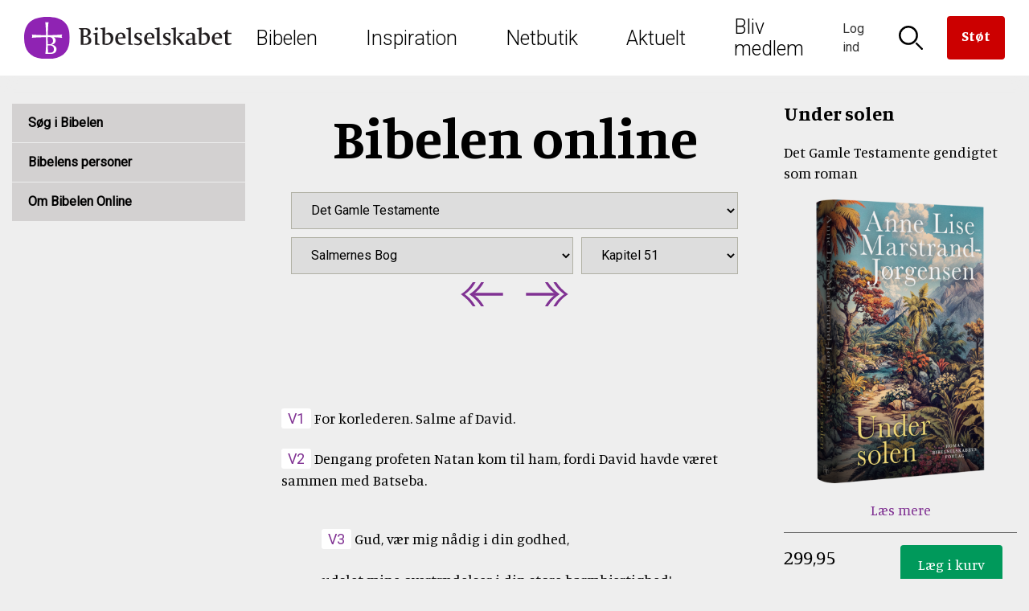

--- FILE ---
content_type: text/html; charset=UTF-8
request_url: https://www.bibelselskabet.dk/brugbibelen/bibelenonline/Sl/51
body_size: 14787
content:
<!DOCTYPE html>
<html lang="da" dir="ltr" prefix="og: https://ogp.me/ns#">
  <head>
    <meta charset="utf-8" />
<script><!-- The initial config of Consent Mode -->
window.dataLayer = window.dataLayer || [];
function gtag() {
dataLayer.push(arguments);
}
gtag('consent', 'default', {
ad_storage: 'denied',
analytics_storage: 'denied',
wait_for_update: 500,
});
gtag('set', 'ads_data_redaction', true);
</script>
<style>
.ck-editor__editable {
  min-height: 350px;
}
</style>
<!-- Global site tag (gtag.js) - Google Analytics -->
<script async src='https://www.googletagmanager.com/gtag/js?id=UA-4002940-1'></script>
<script type='text/javascript'>
  window.dataLayer = window.dataLayer || [];
function gtag(){dataLayer.push(arguments);}
gtag('js', new Date());
gtag('config', 'UA-4002940-1');</script>
<script src="https://policy.app.cookieinformation.com/uc.js" data-culture="DA" type="text/javascript" data-gcm-enabled="false"></script>
<link rel="canonical" href="https://www.bibelselskabet.dk/brugbibelen/bibelenonline/Sl/51" />
<meta name="Generator" content="Drupal 10 (https://www.drupal.org); Commerce 2" />
<meta name="MobileOptimized" content="width" />
<meta name="HandheldFriendly" content="true" />
<meta name="viewport" content="width=device-width, initial-scale=1.0" />
<meta name="content-type" content="Bibel chapter" />
<link rel="icon" href="/themes/custom/bibelselskabet/favicon.ico" type="image/vnd.microsoft.icon" />

    <title>Salmernes Bog Kapitel 51</title>
    <link rel="stylesheet" media="all" href="/sites/default/files/css/css_VTSIuf80zYnX6niTb7DSORxefDLimKsC5TSsFgLezUw.css?delta=0&amp;language=da&amp;theme=bibelselskabet&amp;include=eJxFjY0KwjAQg1-otM-Us0dXvf7QrOp8eodjE0IIXwKRLGrc9YDoGpI1gdHdDOQWBNQzFyWR9Opqi3vXhoY4Zod53PE-QG2jwPJHXcdAGugLz9Wf-Fn7FMtcNDpuXLUch8-sL4af-9LiNP0CARtAlA" />
<link rel="stylesheet" media="all" href="/sites/default/files/css/css__sT4oewb6ce2iUzSxJu6nbYLOdEK9Dp_z4tXqase-Vg.css?delta=1&amp;language=da&amp;theme=bibelselskabet&amp;include=eJxFjY0KwjAQg1-otM-Us0dXvf7QrOp8eodjE0IIXwKRLGrc9YDoGpI1gdHdDOQWBNQzFyWR9Opqi3vXhoY4Zod53PE-QG2jwPJHXcdAGugLz9Wf-Fn7FMtcNDpuXLUch8-sL4af-9LiNP0CARtAlA" />
<link rel="stylesheet" media="all" href="//fonts.googleapis.com/css?family=Manuale:400,400i,700|Roboto:300,400" />
<link rel="stylesheet" media="all" href="/sites/default/files/css/css_2KuWFF6npfzphKu7iVQ4izwOr8KXoxeo4J9oIhgoKt4.css?delta=3&amp;language=da&amp;theme=bibelselskabet&amp;include=eJxFjY0KwjAQg1-otM-Us0dXvf7QrOp8eodjE0IIXwKRLGrc9YDoGpI1gdHdDOQWBNQzFyWR9Opqi3vXhoY4Zod53PE-QG2jwPJHXcdAGugLz9Wf-Fn7FMtcNDpuXLUch8-sL4af-9LiNP0CARtAlA" />
<link rel="stylesheet" media="print" href="/sites/default/files/css/css_1jizwKXFhTUeuNCIS61moCNykCDATtOQPT0E8sMHjpI.css?delta=4&amp;language=da&amp;theme=bibelselskabet&amp;include=eJxFjY0KwjAQg1-otM-Us0dXvf7QrOp8eodjE0IIXwKRLGrc9YDoGpI1gdHdDOQWBNQzFyWR9Opqi3vXhoY4Zod53PE-QG2jwPJHXcdAGugLz9Wf-Fn7FMtcNDpuXLUch8-sL4af-9LiNP0CARtAlA" />

    <script type="application/json" data-drupal-selector="drupal-settings-json">{"path":{"baseUrl":"\/","pathPrefix":"","currentPath":"brugbibelen\/bibelenonline\/Sl\/51","currentPathIsAdmin":false,"isFront":false,"currentLanguage":"da"},"pluralDelimiter":"\u0003","suppressDeprecationErrors":true,"gtag":{"tagId":"","consentMode":false,"otherIds":[],"events":[],"additionalConfigInfo":[]},"ajaxPageState":{"libraries":"[base64]","theme":"bibelselskabet","theme_token":null},"ajaxTrustedUrl":{"form_action_p_pvdeGsVG5zNF_XLGPTvYSKCf43t8qZYSwcfZl2uzM":true},"gtm":{"tagId":null,"settings":{"data_layer":"dataLayer","include_classes":false,"allowlist_classes":"","blocklist_classes":"","include_environment":false,"environment_id":"","environment_token":""},"tagIds":["GTM-MKXGJT9"]},"commerceGoogleTagManager":{"eventsUrl":"\/commerce_google_tag_manager","dataLayerVariable":"dataLayer"},"iframeResizer":{"advanced":{"targetSelectors":"iframe","override_defaults":false,"options":{"log":false,"heightCalculationMethod":"bodyOffset","widthCalculationMethod":"scroll","autoResize":true,"bodyBackground":"","bodyMargin":"","inPageLinks":false,"interval":32,"maxHeight":-1,"maxWidth":-1,"minHeight":0,"minWidth":0,"resizeFrom":"parent","scrolling":false,"sizeHeight":true,"sizeWidth":false,"tolerance":0}}},"user":{"uid":0,"permissionsHash":"4769ad6735db08b83034280e484241b18bc4f2a6c74a9406ae5e481dcd6fb0f7"}}</script>
<script src="/sites/default/files/js/js_tT0gl-7NwZOgCcEa168ie7emorT1NFWN0ypNoJEjMDk.js?scope=header&amp;delta=0&amp;language=da&amp;theme=bibelselskabet&amp;include=eJx9jEEKgDAMBD9U7JNCIjFEkwbSHsTX25voQVgGdhaWlNj6zIHEo4oFofWyhjvnyiARYgwDBRwbCmf92cqjqkx8-4I7nm_pRbdEZ0jues17bTpucEA6wg"></script>
<script src="/modules/contrib/google_tag/js/gtag.js?t99qzj"></script>
<script src="/modules/contrib/google_tag/js/gtm.js?t99qzj"></script>

  </head>
      <body class="path-brugbibelen path-brugbibelen-bibelenonline-sl-51">
            <a href="#main-content" class="visually-hidden focusable skip-link">
        Skip to main content
      </a>
      <noscript><iframe src="https://www.googletagmanager.com/ns.html?id=GTM-MKXGJT9"
                  height="0" width="0" style="display:none;visibility:hidden"></iframe></noscript>

        <div class="dialog-off-canvas-main-canvas" data-off-canvas-main-canvas>
    <div id="page-wrapper">
      <header id="header" class="header" role="banner" aria-label="Site header">
        <div class="region region-header-first">
    <div id="block-bibelselskabet-branding" class="block block-system block-system-branding-block">
  
    
        <a href="/" rel="home" class="site-logo">
      <img src="/themes/custom/bibelselskabet/logo.svg" alt="Forside" />
    </a>
      </div>

  </div>

        <div class="region region-header-second">
    <nav role="navigation" aria-labelledby="block-mainnavigation-menu" id="block-mainnavigation" class="block block-menu navigation menu--main">
            
  <h2 class="visually-hidden" id="block-mainnavigation-menu">Main navigation</h2>
  

        
        <ul class="menu">
                                    <li class="menu-item">
                <a href="/bibelen" target="_self">Bibelen</a>
                <div class="menu-megadrop">
  <div class="menu-megadrop__inner">
    
      <div class="field field--name-field-col1 field--type-entity-reference-revisions field--label-hidden field__items">
              <div class="field__item">  <div class="paragraph paragraph--type--megadrop-menu paragraph--view-mode--default">
          
            <div class="field field--name-field-header-link field--type-link field--label-hidden field__item"><a href="/brugbibelen/bibelenonline/1_Mos/1">Bibelen Online</a></div>
      
      <ul class="field field--name-field-unlimited-links field--type-link field--label-hidden field__items">
              <li class="field__item"><a href="/brugbibelen/bibelenonline/1_Mos/1">Læs i Bibelen</a></li>
              <li class="field__item"><a href="/brugbibelen/sog-i-bibelen">Søg i Bibelen</a></li>
              <li class="field__item"><a href="http://old.bibelselskabet.dk/grobib/web/bibelen.htm">Bibelen på grønlandsk</a></li>
          </ul>
  
      </div>
</div>
              <div class="field__item">  <div class="paragraph paragraph--type--megadrop-menu paragraph--view-mode--default">
          
            <div class="field field--name-field-header-link field--type-link field--label-hidden field__item"><a href="/praediketekst">Prædiketekster</a></div>
      
      <ul class="field field--name-field-unlimited-links field--type-link field--label-hidden field__items">
              <li class="field__item"><a href="/praediketekst">Kommende prædiketekst</a></li>
              <li class="field__item"><a href="/praedikentekster-indevaerende-aar">2026</a></li>
              <li class="field__item"><a href="/praedikentekster-naeste-aar">2027</a></li>
          </ul>
  
      </div>
</div>
          </div>
  
      <div class="field field--name-field-col2 field--type-entity-reference-revisions field--label-hidden field__items">
              <div class="field__item">  <div class="paragraph paragraph--type--megadrop-menu paragraph--view-mode--default">
          
            <div class="field field--name-field-header-link field--type-link field--label-hidden field__item"><a href="/om-bibelen-menu/indhold">Om Bibelen</a></div>
      
      <ul class="field field--name-field-unlimited-links field--type-link field--label-hidden field__items">
              <li class="field__item"><a href="/om-bibelen-menu/indhold">Indhold</a></li>
              <li class="field__item"><a href="/om-bibelen-menu/tilblivelse">Tilblivelse</a></li>
              <li class="field__item"><a href="/om-bibelen-menu/oversaettelser">Oversættelser</a></li>
          </ul>
  
      </div>
</div>
              <div class="field__item">  <div class="paragraph paragraph--type--megadrop-menu paragraph--view-mode--default">
          
            <div class="field field--name-field-header-link field--type-link field--label-hidden field__item"><a href="/bibel2036">Ny autoriseret bibeloversættelse 2036</a></div>
      
      </div>
</div>
              <div class="field__item">  <div class="paragraph paragraph--type--megadrop-menu paragraph--view-mode--default">
          
            <div class="field field--name-field-header-link field--type-link field--label-hidden field__item"><a href="/bibelen2020">Bibelen 2020</a></div>
      
      <ul class="field field--name-field-unlimited-links field--type-link field--label-hidden field__items">
              <li class="field__item"><a href="/udforsk2020">Udforsk Bibelen 2020 i fællesskab</a></li>
          </ul>
  
      </div>
</div>
          </div>
  
      <div class="field field--name-field-col3 field--type-entity-reference-revisions field--label-hidden field__items">
              <div class="field__item">
      <a href="/brugbibelen/bibelenonline/1_Mos/1" title="Læs i Bibelen"  class="paragraph paragraph--type-spot paragraph--view-mode--default paragraph--type-spot--overlay">
      
            <div class="field field--name-field-image field--type-entity-reference field--label-hidden field__item"><article class="media media--type-image media--view-mode-bwcrop290x260">
  
      
            <div class="field field--name-field-image field--type-image field--label-hidden field__item">  <img loading="lazy" src="/sites/default/files/styles/bwcrop290x260/public/2017-10/Bibel%20L%C3%A6sning%201290x650.png?itok=KUAIgFLo" width="290" height="260" alt="Bibel Læsning" class="image-style-bwcrop290x260" />


</div>
      
  </article>
</div>
      
      <div class="overlay">
            <h2>
        Læs i Bibelen
    </h2>
      </div>
    </a>
  </div>
          </div>
  
      <div class="field field--name-field-col4 field--type-entity-reference-revisions field--label-hidden field__items">
              <div class="field__item">
      <a href="/brugbibelen/sog-i-bibelen" title="Søg i Bibelen"  class="paragraph paragraph--type-spot paragraph--view-mode--default paragraph--type-spot--overlay">
      
            <div class="field field--name-field-image field--type-entity-reference field--label-hidden field__item"><article class="media media--type-image media--view-mode-bwcrop290x260">
  
      
            <div class="field field--name-field-image field--type-image field--label-hidden field__item">  <img loading="lazy" src="/sites/default/files/styles/bwcrop290x260/public/2018-01/Mest%20S%C3%B8gte%202017.jpg?itok=m4-ijcXT" width="290" height="260" alt="Mest Søgte 2017" class="image-style-bwcrop290x260" />


</div>
      
  </article>
</div>
      
      <div class="overlay">
            <h2>
        Søg i Bibelen
    </h2>
      </div>
    </a>
  </div>
          </div>
    </div>
</div>
                            </li>
                                <li class="menu-item">
                <a href="/inspiration" target="_self" data-drupal-link-system-path="node/6538">Inspiration</a>
                <div class="menu-megadrop">
  <div class="menu-megadrop__inner">
    
      <div class="field field--name-field-col1 field--type-entity-reference-revisions field--label-hidden field__items">
              <div class="field__item">  <div class="paragraph paragraph--type--megadrop-menu paragraph--view-mode--default">
          
            <div class="field field--name-field-header-link field--type-link field--label-hidden field__item"><a href="/bibelens-personer">Bibelens personer</a></div>
      
      </div>
</div>
              <div class="field__item">  <div class="paragraph paragraph--type--megadrop-menu paragraph--view-mode--default">
          
            <div class="field field--name-field-header-link field--type-link field--label-hidden field__item"><a href="/bibelen-til-hojtiderne">Højtiderne</a></div>
      
      <ul class="field field--name-field-unlimited-links field--type-link field--label-hidden field__items">
              <li class="field__item"><a href="/juleaften-handler-om-jesus-fodsel">Jul</a></li>
              <li class="field__item"><a href="/pasken-er-et-drama-i-fire-akter">Påske</a></li>
              <li class="field__item"><a href="/hoejtider_liste">Se alle højtider</a></li>
          </ul>
  
      </div>
</div>
              <div class="field__item">  <div class="paragraph paragraph--type--megadrop-menu paragraph--view-mode--default">
          
            <div class="field field--name-field-header-link field--type-link field--label-hidden field__item"><a href="/bibliana">Bibliana – tidsskrift om Bibelen</a></div>
      
      </div>
</div>
              <div class="field__item">  <div class="paragraph paragraph--type--megadrop-menu paragraph--view-mode--default">
          
            <div class="field field--name-field-header-link field--type-link field--label-hidden field__item"><a href="/opskrifter">Opskrifter</a></div>
      
      </div>
</div>
              <div class="field__item">  <div class="paragraph paragraph--type--megadrop-menu paragraph--view-mode--default">
          
            <div class="field field--name-field-header-link field--type-link field--label-hidden field__item"><a href="/foredrag">Book et foredrag om Bibelen</a></div>
      
      </div>
</div>
          </div>
  
      <div class="field field--name-field-col2 field--type-entity-reference-revisions field--label-hidden field__items">
              <div class="field__item">  <div class="paragraph paragraph--type--megadrop-menu paragraph--view-mode--default">
          
            <div class="field field--name-field-header-link field--type-link field--label-hidden field__item"><a href="/brevkasse">Brevkassen</a></div>
      
      <ul class="field field--name-field-unlimited-links field--type-link field--label-hidden field__items">
              <li class="field__item"><a href="/spoerg-om-bibelen-temaer">Temaer</a></li>
              <li class="field__item"><a href="/spoerg-om-bibelen-panelet">Panelet</a></li>
          </ul>
  
      </div>
</div>
              <div class="field__item">  <div class="paragraph paragraph--type--megadrop-menu paragraph--view-mode--default">
          
            <div class="field field--name-field-header-link field--type-link field--label-hidden field__item"><a href="/undervisning">Inspiration til undervisningen</a></div>
      
      <ul class="field field--name-field-unlimited-links field--type-link field--label-hidden field__items">
              <li class="field__item"><a href="/undervisning-folkeskolen">Folkeskolen</a></li>
              <li class="field__item"><a href="/undervisning-kirke">Kirken</a></li>
          </ul>
  
      </div>
</div>
              <div class="field__item">  <div class="paragraph paragraph--type--megadrop-menu paragraph--view-mode--default">
          
            <div class="field field--name-field-header-link field--type-link field--label-hidden field__item"><a href="/bibelens-abc">Bibelens ABC</a></div>
      
      </div>
</div>
              <div class="field__item">  <div class="paragraph paragraph--type--megadrop-menu paragraph--view-mode--default">
          
            <div class="field field--name-field-header-link field--type-link field--label-hidden field__item"><a href="/jesus-lignelser">Jesus&#039; lignelser</a></div>
      
      </div>
</div>
          </div>
  
      <div class="field field--name-field-col3 field--type-entity-reference-revisions field--label-hidden field__items">
              <div class="field__item">
      <a href="/bibelens-personer" title="Bibelens personer"  class="paragraph paragraph--type-spot paragraph--view-mode--default paragraph--type-spot--overlay">
      
            <div class="field field--name-field-image field--type-entity-reference field--label-hidden field__item"><article class="media media--type-image media--view-mode-bwcrop290x260">
  
      
            <div class="field field--name-field-image field--type-image field--label-hidden field__item">  <img loading="lazy" src="/sites/default/files/styles/bwcrop290x260/public/2022-01/alexander_ivanov_-_christs_appearance_to_mary_magdalene_after_the_resurrection_-_google_art_project_crop.jpg?itok=JQI7BEXi" width="290" height="260" alt="Jesus. Maleri af Alexander Ivanov, 1835. Kilde: Wikimedia Commons." class="image-style-bwcrop290x260" />


</div>
      
  </article>
</div>
      
      <div class="overlay">
            <h2>
        Bibelens personer
    </h2>
      </div>
    </a>
  </div>
          </div>
  
      <div class="field field--name-field-col4 field--type-entity-reference-revisions field--label-hidden field__items">
              <div class="field__item">
      <a href="/bibelen-til-hojtiderne" title="Bibelen til højtiderne"  class="paragraph paragraph--type-spot paragraph--view-mode--default paragraph--type-spot--overlay">
      
            <div class="field field--name-field-image field--type-entity-reference field--label-hidden field__item"><article class="media media--type-image media--view-mode-bwcrop290x260">
  
      
            <div class="field field--name-field-image field--type-image field--label-hidden field__item">  <img loading="lazy" src="/sites/default/files/styles/bwcrop290x260/public/2017-11/Kors%20H%C3%A5ndhjerte.jpg?itok=IVbsp6hq" width="290" height="260" alt="Kors Håndhjerte" class="image-style-bwcrop290x260" />


</div>
      
  </article>
</div>
      
      <div class="overlay">
            <h2>
        Bibelen til højtiderne
    </h2>
      </div>
    </a>
  </div>
          </div>
    </div>
</div>
                            </li>
                                <li class="menu-item">
                <a href="/Webshop" target="_self" data-drupal-link-system-path="Webshop">Netbutik</a>
                <div class="menu-megadrop">
  <div class="menu-megadrop__inner">
    
      <div class="field field--name-field-col1 field--type-entity-reference-revisions field--label-hidden field__items">
              <div class="field__item">  <div class="paragraph paragraph--type--megadrop-menu paragraph--view-mode--default">
          
            <div class="field field--name-field-header-link field--type-link field--label-hidden field__item"><a href="/produkter/bibler">Bibler</a></div>
      
      <ul class="field field--name-field-unlimited-links field--type-link field--label-hidden field__items">
              <li class="field__item"><a href="/produkter/autoriseret-oversaettelse">Autoriseret oversættelse</a></li>
              <li class="field__item"><a href="/produkter/nudansk">Nudansk oversættelse</a></li>
          </ul>
  
      </div>
</div>
              <div class="field__item">  <div class="paragraph paragraph--type--megadrop-menu paragraph--view-mode--default">
          
            <div class="field field--name-field-header-link field--type-link field--label-hidden field__item"><a href="/produkter/born-og-unge">Børn og unge</a></div>
      
      <ul class="field field--name-field-unlimited-links field--type-link field--label-hidden field__items">
              <li class="field__item"><a href="/produkter/bornebibler">Børnebibler</a></li>
          </ul>
  
      </div>
</div>
              <div class="field__item">  <div class="paragraph paragraph--type--megadrop-menu paragraph--view-mode--default">
          
            <div class="field field--name-field-header-link field--type-link field--label-hidden field__item"><a href="/produkter/smykker-og-gaver">Smykker og gaver</a></div>
      
      <ul class="field field--name-field-unlimited-links field--type-link field--label-hidden field__items">
              <li class="field__item"><a href="/produkter/dabsgaver">Dåbsgaver</a></li>
          </ul>
  
      </div>
</div>
          </div>
  
      <div class="field field--name-field-col2 field--type-entity-reference-revisions field--label-hidden field__items">
              <div class="field__item">  <div class="paragraph paragraph--type--megadrop-menu paragraph--view-mode--default">
          
            <div class="field field--name-field-header-link field--type-link field--label-hidden field__item"><a href="/produkter/undervisningsmaterialer">Undervisning</a></div>
      
      <ul class="field field--name-field-unlimited-links field--type-link field--label-hidden field__items">
              <li class="field__item"><a href="/produkter/konfirmander">Konfirmander</a></li>
              <li class="field__item"><a href="/produkter/indskoling">Indskoling</a></li>
          </ul>
  
      </div>
</div>
              <div class="field__item">  <div class="paragraph paragraph--type--megadrop-menu paragraph--view-mode--default">
          
            <div class="field field--name-field-header-link field--type-link field--label-hidden field__item"><a href="/produkter/salme-og-sangboger">Salmebøger</a></div>
      
      <ul class="field field--name-field-unlimited-links field--type-link field--label-hidden field__items">
              <li class="field__item"><a href="/produkter/kirkesalmeboger">Kirkesalmebøger</a></li>
              <li class="field__item"><a href="/produkter/konfirmandsalmeboger">Konfirmandsalmebøger</a></li>
          </ul>
  
      </div>
</div>
              <div class="field__item">  <div class="paragraph paragraph--type--megadrop-menu paragraph--view-mode--default">
          
            <div class="field field--name-field-header-link field--type-link field--label-hidden field__item"><a href="/produkter/tro-og-eksistens">Tro og eksistens</a></div>
      
      </div>
</div>
          </div>
  
      <div class="field field--name-field-col3 field--type-entity-reference-revisions field--label-hidden field__items">
              <div class="field__item">
      <a href="/seks-nye-udgaver-af-bibelen" title="Seks nye udgaver af Bibelen"  class="paragraph paragraph--type-spot paragraph--view-mode--default paragraph--type-spot--overlay">
      
            <div class="field field--name-field-image field--type-entity-reference field--label-hidden field__item"><article class="media media--type-image media--view-mode-bwcrop290x260">
  
      
            <div class="field field--name-field-image field--type-image field--label-hidden field__item">  <img loading="lazy" src="/sites/default/files/styles/bwcrop290x260/public/2023-04/bibelkollektionen_2023_900x600.png?itok=JiLdMqtJ" width="290" height="260" alt="Ny bibelkollektion 2023" class="image-style-bwcrop290x260" />


</div>
      
  </article>
</div>
      
      <div class="overlay">
            <h2>
        Seks nye udgaver af Bibelen
    </h2>
      </div>
    </a>
  </div>
          </div>
  
      <div class="field field--name-field-col4 field--type-entity-reference-revisions field--label-hidden field__items">
              <div class="field__item">
      <a href="/konfirmation" title="Find gaven til konfirmanden"  class="paragraph paragraph--type-spot paragraph--view-mode--default paragraph--type-spot--overlay">
      
            <div class="field field--name-field-image field--type-entity-reference field--label-hidden field__item"><article class="media media--type-image media--view-mode-bwcrop290x260">
  
      
            <div class="field field--name-field-image field--type-image field--label-hidden field__item">  <img loading="lazy" src="/sites/default/files/styles/bwcrop290x260/public/2017-11/Fem%20til%20konfirmationstalen..jpg?itok=HFlC4bkC" width="290" height="260" alt="Fem gode bibeltekster til konfirmationstalen." class="image-style-bwcrop290x260" />


</div>
      
  </article>
</div>
      
      <div class="overlay">
            <h2>
        Find gaven til konfirmanden
    </h2>
      </div>
    </a>
  </div>
          </div>
    </div>
</div>
                            </li>
                                <li class="menu-item">
                <a href="/aktuelt" target="_self" data-drupal-link-system-path="node/8670">Aktuelt</a>
                <div class="menu-megadrop">
  <div class="menu-megadrop__inner">
    
      <div class="field field--name-field-col1 field--type-entity-reference-revisions field--label-hidden field__items">
              <div class="field__item">  <div class="paragraph paragraph--type--megadrop-menu paragraph--view-mode--default">
          
            <div class="field field--name-field-header-link field--type-link field--label-hidden field__item"><a href="/nyheder">Nyheder</a></div>
      
      </div>
</div>
              <div class="field__item">  <div class="paragraph paragraph--type--megadrop-menu paragraph--view-mode--default">
          
            <div class="field field--name-field-header-link field--type-link field--label-hidden field__item"><a href="/podcast">Podcast om bibeloversættelse</a></div>
      
      </div>
</div>
              <div class="field__item">  <div class="paragraph paragraph--type--megadrop-menu paragraph--view-mode--default">
          
            <div class="field field--name-field-header-link field--type-link field--label-hidden field__item"><a href="/nyheder/nyhedsbrev">Tilmeld nyhedsbreve</a></div>
      
      </div>
</div>
              <div class="field__item">  <div class="paragraph paragraph--type--megadrop-menu paragraph--view-mode--default">
          
            <div class="field field--name-field-header-link field--type-link field--label-hidden field__item"><a href="/arrangementer">Arrangementer</a></div>
      
      </div>
</div>
              <div class="field__item">  <div class="paragraph paragraph--type--megadrop-menu paragraph--view-mode--default">
          
            <div class="field field--name-field-header-link field--type-link field--label-hidden field__item"><a href="/nyt-fra-forlaget">Nyt fra forlaget</a></div>
      
      </div>
</div>
              <div class="field__item">  <div class="paragraph paragraph--type--megadrop-menu paragraph--view-mode--default">
          
            <div class="field field--name-field-header-link field--type-link field--label-hidden field__item"><a href="/bibel2036">Ny autoriseret bibeloversættelse 2036</a></div>
      
      </div>
</div>
          </div>
  
      <div class="field field--name-field-col2 field--type-entity-reference-revisions field--label-hidden field__items">
              <div class="field__item">  <div class="paragraph paragraph--type--megadrop-menu paragraph--view-mode--default">
          
            <div class="field field--name-field-header-link field--type-link field--label-hidden field__item"><a href="/bibelen_og_verden">Bibelen og Verden</a></div>
      
      <ul class="field field--name-field-unlimited-links field--type-link field--label-hidden field__items">
              <li class="field__item"><a href="/bibelen_og_verden">Læs magasinet</a></li>
              <li class="field__item"><a href="/bestil-bibelen-og-verden-i-dag">Få magasinet tilsendt</a></li>
          </ul>
  
      </div>
</div>
              <div class="field__item">  <div class="paragraph paragraph--type--megadrop-menu paragraph--view-mode--default">
          
            <div class="field field--name-field-header-link field--type-link field--label-hidden field__item"><a href="/bestilbibellaeseplanen">Bibellæseplanen </a></div>
      
      <ul class="field field--name-field-unlimited-links field--type-link field--label-hidden field__items">
              <li class="field__item"><a href="/bestilbibellaeseplanen">Få Bibellæseplanen tilsendt</a></li>
              <li class="field__item"><a href="/download-bibellaeseplanen">Download Bibellæseplanen</a></li>
          </ul>
  
      </div>
</div>
              <div class="field__item">  <div class="paragraph paragraph--type--megadrop-menu paragraph--view-mode--default">
          
            <div class="field field--name-field-header-link field--type-link field--label-hidden field__item"><a href="/bibliana">Bibliana – tidsskrift om Bibelen</a></div>
      
      </div>
</div>
          </div>
  
      <div class="field field--name-field-col3 field--type-entity-reference-revisions field--label-hidden field__items">
              <div class="field__item">
      <a href="/nyheder" title="Nyheder"  class="paragraph paragraph--type-spot paragraph--view-mode--default paragraph--type-spot--overlay">
      
            <div class="field field--name-field-image field--type-entity-reference field--label-hidden field__item"><article class="media media--type-image media--view-mode-bwcrop290x260">
  
      
            <div class="field field--name-field-image field--type-image field--label-hidden field__item">  <img loading="lazy" src="/sites/default/files/styles/bwcrop290x260/public/2019-02/bodil_jorgensen-les_kaner.jpg?itok=DvMsm0DZ" width="290" height="260" alt="&quot;Vi har godt af ind imellem at føle os forladte, for midt i forladtheden er Gud der,&quot; siger skuespiller Bodil Jørgensen. Foto: Les Kaner." class="image-style-bwcrop290x260" />


</div>
      
  </article>
</div>
      
      <div class="overlay">
            <h2>
        Nyheder
    </h2>
      </div>
    </a>
  </div>
          </div>
  
      <div class="field field--name-field-col4 field--type-entity-reference-revisions field--label-hidden field__items">
              <div class="field__item">
      <a href="/bibel2036" title="Ny autoriseret bibeloversættelse 2036"  class="paragraph paragraph--type-spot paragraph--view-mode--default paragraph--type-spot--overlay">
      
            <div class="field field--name-field-image field--type-entity-reference field--label-hidden field__item"><article class="media media--type-image media--view-mode-bwcrop290x260">
  
      
            <div class="field field--name-field-image field--type-image field--label-hidden field__item">  <img loading="lazy" src="/sites/default/files/styles/bwcrop290x260/public/2023-04/ny_bibel_3.jpg?itok=O8GpAJTl" width="290" height="260" alt="Bibel" class="image-style-bwcrop290x260" />


</div>
      
  </article>
</div>
      
      <div class="overlay">
            <h2>
        Ny autoriseret bibeloversættelse 2036
    </h2>
      </div>
    </a>
  </div>
              <div class="field__item">  <div class="paragraph paragraph--type--megadrop-menu paragraph--view-mode--default">
          
      </div>
</div>
          </div>
    </div>
</div>
                            </li>
                                <li class="menu-item">
                <a href="/medlem" target="_self" data-drupal-link-system-path="node/9609">Bliv medlem</a>
                                            </li>
            </ul>
        


  </nav>

  </div>

        <div class="region region-header-third">
    <div id="block-bibelselskabetheader" class="block block-bibelselskabet-header block-bibelselskabet-header-block">
  
    
      <ul>
     <li class="item__login"><a href="#header-toggle--login">
          <span class="icon icon--login" ></span>
          <span class="text">Log ind</span>
                  </a>
        <div id="header-toggle--login"><div class="header-popdown"><form class="user-login-form" data-drupal-selector="user-login-form" action="/brugbibelen/bibelenonline/Sl/51" method="post" id="user-login-form" accept-charset="UTF-8">
  <h2>Min profil</h2><div class="js-form-item form-item js-form-type-textfield form-type-textfield js-form-item-name form-item-name">
      <label for="edit-name" class="js-form-required form-required">E-mail</label>
        <input autocorrect="none" autocapitalize="none" spellcheck="false" autofocus="autofocus" autocomplete="username" data-drupal-selector="edit-name" aria-describedby="edit-name--description" type="text" id="edit-name" name="name" value="" size="60" maxlength="60" class="form-text required" required="required" aria-required="true" />

            <div id="edit-name--description" class="description">
       
    </div>
  </div>
<div class="js-form-item form-item js-form-type-password form-type-password js-form-item-pass form-item-pass">
      <label for="edit-pass" class="js-form-required form-required">Adgangskode</label>
        <input autocomplete="current-password" data-drupal-selector="edit-pass" type="password" id="edit-pass" name="pass" size="60" maxlength="128" class="form-text required" required="required" aria-required="true" />

        </div>
<input autocomplete="off" data-drupal-selector="form-myua6tqeprbvjgbsdqtw00lnozj1l1ugj-lrxsprkzw" type="hidden" name="form_build_id" value="form-mYUA6tqEpRbVJGbSdQTW00lnOZJ1l1uGj_LRXsprKzw" />
<input data-drupal-selector="edit-user-login-form" type="hidden" name="form_id" value="user_login_form" />
<div data-drupal-selector="edit-actions" class="form-actions js-form-wrapper form-wrapper" id="edit-actions"><input data-drupal-selector="edit-submit" type="submit" id="edit-submit" name="op" value="Log ind" class="button js-form-submit form-submit" />
<div class="links"><div class="link"><a href="/user/password">Glemt adgangskode?</a></div></div></div>

</form>
<div class="create"><div class="create__inner"></div>
</div>
</div></div></li>
      <li class="item__login2"><a href="#header-toggle--login2">
          <span class="icon icon--login2" ></span>
          <span class="text">Log ind</span>
                  </a>
        <div id="header-toggle--login2"><div class="header-popdown"><form class="user-login-form" data-drupal-selector="user-login-form-2" action="/brugbibelen/bibelenonline/Sl/51" method="post" id="user-login-form--2" accept-charset="UTF-8">
  <h2>Min profil</h2><div class="js-form-item form-item js-form-type-textfield form-type-textfield js-form-item-name form-item-name">
      <label for="edit-name--2" class="js-form-required form-required">E-mail</label>
        <input autocorrect="none" autocapitalize="none" spellcheck="false" autofocus="autofocus" autocomplete="username" data-drupal-selector="edit-name" aria-describedby="edit-name--2--description" type="text" id="edit-name--2" name="name" value="" size="60" maxlength="60" class="form-text required" required="required" aria-required="true" />

            <div id="edit-name--2--description" class="description">
       
    </div>
  </div>
<div class="js-form-item form-item js-form-type-password form-type-password js-form-item-pass form-item-pass">
      <label for="edit-pass--2" class="js-form-required form-required">Adgangskode</label>
        <input autocomplete="current-password" data-drupal-selector="edit-pass" type="password" id="edit-pass--2" name="pass" size="60" maxlength="128" class="form-text required" required="required" aria-required="true" />

        </div>
<input autocomplete="off" data-drupal-selector="form-6q7zfkqoevbqbfphsyo7ddl-phxx8sh5vko3yfhgrto" type="hidden" name="form_build_id" value="form-6q7ZFkqOEVbQBfpHsyO7DdL-phxX8sh5VKO3yfhgRto" />
<input data-drupal-selector="edit-user-login-form-2" type="hidden" name="form_id" value="user_login_form" />
<div data-drupal-selector="edit-actions" class="form-actions js-form-wrapper form-wrapper" id="edit-actions--2"><input data-drupal-selector="edit-submit" type="submit" id="edit-submit--2" name="op" value="Log ind" class="button js-form-submit form-submit" />
<div class="links"><div class="link"><a href="/user/password">Glemt adgangskode?</a></div></div></div>

</form>
<div class="create"><div class="create__inner"></div>
</div>
</div></div></li>
      <li class="item__search"><a class="search" href="/sog"><span class="icon icon--search"></span></a></li>
      <li class="item__donate"><a href="/stoet">Støt</a></li>
      <li class="item__mobiletoggle">
      <a href="#header-toggle--mobilemenu"><span>Menu</span></a>
      <div id="header-toggle--mobilemenu">
        <nav class="mobilemenu">
          <div class="mobilemenu__breadcrumb">
          </div>
          <div class="mobilemenu__wrap">
                        <ul data-menu="main" class="mobilemenu__level mobilemenu__level--current">
            </ul>
          </div>
        </nav>
      </div>
    </li>
  </ul>
  </div>

  </div>

    </header>
        <main id="main" role="main">
      <a id="main-content" tabindex="-1"></a>
        <div class="region region-content">
    <div data-drupal-messages-fallback class="hidden"></div>
<div class="layout--3col-contained-background">
  <div class="layout--3col-contained">
    
    <div class="cols cols--3-25-50-25">
      <div class="col">
        <div class="block-region-left"><nav role="navigation" aria-labelledby="-menu" class="block block-menu navigation menu--bibleonline">
            
  <h2 class="visually-hidden" id="-menu">Bibleonline</h2>
  

        
        <ul class="menu">
                                    <li class="menu-item">
                <a href="/brugbibelen/sog-i-bibelen" target="_self" data-drupal-link-system-path="brugbibelen/sog-i-bibelen">Søg i Bibelen</a>
                                            </li>
                                <li class="menu-item">
                <a href="/bibelens-personer" target="_self" data-drupal-link-system-path="node/6385">Bibelens personer</a>
                                            </li>
                                <li class="menu-item">
                <a href="/om-bibelen-online" data-drupal-link-system-path="node/10336">Om Bibelen Online</a>
                                            </li>
            </ul>
        


  </nav>
</div>
      </div>
      <div class="col">
        <div class="block-region-middle"><div class="views-element-container block block-views block-views-blockbible-chapter-block-1">
  
    
      <div><div class="view view-bible-chapter view-id-bible_chapter view-display-id-block_1 js-view-dom-id-1a65b9b152569961aea00b9065597e99e92ff3542f0026239169fd6f6708c653">
  
    
      
      <div class="view-content">
          <div class="views-row">
<article class="node node--type-bibel-chapter node--view-mode-full">

    <div class="node__content">

        <!-- title:begin -->
        <h1>Bibelen online</h1>
                                                <h1 class="print-title">Salmernes Bog Kapitel 51</h1>
                            <!-- title:end -->

        <div class="bible-online-navigation bible-online-navigation--top">
                                    
            <div class="bible-online-navigation__forms">
                <div class="bookCollection">
                    <form>
                        <select id="bibleBookSelect" onchange="bookChange()">
                                                                                    
                            
                                                                                            
                                                            
                            
                            <option selected value="1">Det Gamle Testamente</option>
                            <option value="2">De Apokryfe Skrifter (GT)</option>
                            <option value="3">Det Nye Testamente</option>
                        </select>
                    </form>
                </div>

                <div class="books">
                    <form id="booksOld" class="bookSelections bible-online-navigation__forms__form bible-online-navigation__forms__form--visible"
                          action="/brugbibelen/bibelenonline" method="get" accept-charset="UTF-8">
                        <select data-drupal-selector="edit-book" id="edit-book-old" name="book" class="form-select required"
                                required="required" aria-required="true"
                                onchange='if(this.value != 0) { pickBible(this.value, "first"); }'>
                            <option selected disabled>Vælg Bog</option>

                                                                                                                                        <option value="1_Mos">Første Mosebog</option>
                                                                                                                                                                                                            <option value="2_Mos">Anden Mosebog</option>
                                                                                                                                                                                                            <option value="3_Mos">Tredje Mosebog</option>
                                                                                                                                                                                                            <option value="4_Mos">Fjerde Mosebog</option>
                                                                                                                                                                                                            <option value="5_Mos">Femte Mosebog</option>
                                                                                                                                                                                                            <option value="Jos">Josvabogen</option>
                                                                                                                                                                                                            <option value="Dom">Dommerbogen</option>
                                                                                                                                                                                                            <option value="Ruth">Ruths Bog</option>
                                                                                                                                                                                                            <option value="1_Sam">Første Samuelsbog</option>
                                                                                                                                                                                                            <option value="2_Sam">Anden Samuelsbog</option>
                                                                                                                                                                                                            <option value="1_Kong">Første Kongebog</option>
                                                                                                                                                                                                            <option value="2_Kong">Anden Kongebog</option>
                                                                                                                                                                                                            <option value="1_Kron">Første Krønikebog</option>
                                                                                                                                                                                                            <option value="2_Kron">Anden Krønikebog</option>
                                                                                                                                                                                                            <option value="Ezra">Ezras Bog</option>
                                                                                                                                                                                                            <option value="Neh">Nehemias&#039; Bog</option>
                                                                                                                                                                                                            <option value="Est">Esters Bog</option>
                                                                                                                                                                                                            <option value="Job">Jobs Bog</option>
                                                                                                                                                                    <option value="Sl" selected>Salmernes Bog</option>
                                                                                                                                                                        <option value="Ordsp">Ordsprogenes Bog</option>
                                                                                                                                                                                                            <option value="Pred">Prædikerens Bog</option>
                                                                                                                                                                                                            <option value="Hojs">Højsangen</option>
                                                                                                                                                                                                            <option value="Es">Esajas&#039; Bog</option>
                                                                                                                                                                                                            <option value="Jer">Jeremias&#039; Bog</option>
                                                                                                                                                                                                            <option value="Klages">Klagesangene</option>
                                                                                                                                                                                                            <option value="Ez">Ezekiels Bog</option>
                                                                                                                                                                                                            <option value="Dan">Daniels Bog</option>
                                                                                                                                                                                                            <option value="Hos">Hoseas&#039; Bog</option>
                                                                                                                                                                                                            <option value="Joel">Joels Bog</option>
                                                                                                                                                                                                            <option value="Am">Amos&#039; Bog</option>
                                                                                                                                                                                                            <option value="Obad">Obadias&#039; Bog</option>
                                                                                                                                                                                                            <option value="Jon">Jonas&#039; Bog</option>
                                                                                                                                                                                                            <option value="Mika">Mikas Bog</option>
                                                                                                                                                                                                            <option value="Nah">Nahums Bog</option>
                                                                                                                                                                                                            <option value="Hab">Habakkuks Bog</option>
                                                                                                                                                                                                            <option value="Sef">Sefanias&#039; Bog</option>
                                                                                                                                                                                                            <option value="Hagg">Haggajs Bog</option>
                                                                                                                                                                                                            <option value="Zak">Zakarias&#039; Bog</option>
                                                                                                                                                                                                            <option value="Mal">Malakias&#039; Bog</option>
                                                                                                                        </select>
                        <input type="hidden" data-drupal-selector="edit-chapter" id="edit-chapter-hidden-old" name="chapter"
                               value="1" class="form-select required" required="required" aria-required="true">
                    </form>

                    <form id="booksNoncanon"
                          class="bookSelections bible-online-navigation__forms__form "
                          action="/brugbibelen/bibelenonline" method="get" accept-charset="UTF-8">
                        <select data-drupal-selector="edit-book" id="edit-book-noncanon" name="book" class="form-select required"
                                required="required" aria-required="true"
                                onchange='if(this.value != 0) { pickBible(this.value, "first"); }'>
                            <option selected disabled>Vælg Bog</option>

                                                                                                <option value="Tob">Tobits Bog</option>
                                                                                                                                <option value="Judit">Judits Bog</option>
                                                                                                                                <option value="Tilfest">Tilføjelser til Esters Bog</option>
                                                                                                                                <option value="1_Makk">Første Makkabæerbog</option>
                                                                                                                                <option value="2_Makk">Anden Makkabæerbog</option>
                                                                                                                                <option value="Visd">Visdommens Bog</option>
                                                                                                                                <option value="Sir">Siraks Bog</option>
                                                                                                                                <option value="Manb">Manasses Bøn</option>
                                                                                                                                <option value="Bar">Baruks Bog</option>
                                                                                                                                <option value="Jerbr">Jeremias&#039; Brev</option>
                                                                                                                                <option value="Tilfdan">Tilføjelser til Daniels Bog</option>
                                                                                    </select>
                        <input type="hidden" data-drupal-selector="edit-chapter" id="edit-chapter-hidden-noncanon" name="chapter"
                               value="1" class="form-select required" required="required" aria-required="true">
                    </form>

                    <form id="booksNew" class="bookSelections bible-online-navigation__forms__form "
                          action="/brugbibelen/bibelenonline" method="get" accept-charset="UTF-8">
                        <select data-drupal-selector="edit-book" id="edit-book-new" name="book" class="form-select required"
                                required="required" aria-required="true"
                                onchange='if(this.value != 0) { pickBible(this.value, "first"); }'>
                            <option selected disabled>Vælg Bog</option>

                                                                                                <option value="Matt">Matthæusevangeliet</option>
                                                                                                                                <option value="Mark">Markusevangeliet</option>
                                                                                                                                <option value="Luk">Lukasevangeliet</option>
                                                                                                                                <option value="Joh">Johannesevangeliet</option>
                                                                                                                                <option value="ApG">Apostlenes Gerninger</option>
                                                                                                                                <option value="Rom">Paulus&#039; Brev til Romerne</option>
                                                                                                                                <option value="1_Kor">Paulus&#039; Første Brev til Korintherne</option>
                                                                                                                                <option value="2_Kor">Paulus&#039; Andet Brev til Korintherne</option>
                                                                                                                                <option value="Gal">Paulus&#039; Brev til Galaterne</option>
                                                                                                                                <option value="Ef">Paulus&#039; Brev til Efeserne</option>
                                                                                                                                <option value="Fil">Paulus&#039; Brev til Filipperne</option>
                                                                                                                                <option value="Kol">Paulus&#039; Brev til Kolossenserne</option>
                                                                                                                                <option value="1_Thess">Paulus&#039; Første Brev til Thessalonikerne</option>
                                                                                                                                <option value="2_Thess">Paulus&#039; Andet Brev til Thessalonikerne</option>
                                                                                                                                <option value="1_Tim">Paulus&#039; Første Brev til Timotheus</option>
                                                                                                                                <option value="2_Tim">Paulus&#039; Andet Brev til Timotheus</option>
                                                                                                                                <option value="Tit">Paulus&#039; Brev til Titus</option>
                                                                                                                                <option value="Filem">Paulus&#039; Brev til Filemon</option>
                                                                                                                                <option value="Hebr">Brevet til Hebræerne</option>
                                                                                                                                <option value="Jak">Jakobs Brev</option>
                                                                                                                                <option value="1_Pet">Peters Første Brev</option>
                                                                                                                                <option value="2_Pet">Peters Andet Brev</option>
                                                                                                                                <option value="1_Joh">Johannes&#039; Første Brev</option>
                                                                                                                                <option value="2_Joh">Johannes&#039; Andet Brev</option>
                                                                                                                                <option value="3_Joh">Johannes&#039; Tredje Brev</option>
                                                                                                                                <option value="Jud">Judas&#039; Brev</option>
                                                                                                                                <option value="Ab">Johannes&#039; Åbenbaring</option>
                                                                                    </select>
                        <input type="hidden" data-drupal-selector="edit-chapter" id="edit-chapter-hidden-new" name="chapter"
                               value="1" class="form-select required" required="required" aria-required="true">
                    </form>
                </div>

                <div class="chapters">
                    <form action="/brugbibelen/bibelenonline" method="get" accept-charset="UTF-8">
                        <input type="hidden" data-drupal-selector="edit-book" id="edit-book-hidden" name="book"
                               value="Sl" class="form-select required" required="required"
                               aria-required="true">
                        <select data-drupal-selector="edit-chapter" id="edit-chapter-custom" name="chapter"
                                class="form-select required" required="required" aria-required="true"
                                onchange='if(this.value != 0) { pickBible("Sl",this.value); }'>
                                                                                                                                                                                                        <option value="1">Kapitel 1</option>
                                                                                                                                                <option value="2">Kapitel 2</option>
                                                                                                                                                <option value="3">Kapitel 3</option>
                                                                                                                                                <option value="4">Kapitel 4</option>
                                                                                                                                                <option value="5">Kapitel 5</option>
                                                                                                                                                <option value="6">Kapitel 6</option>
                                                                                                                                                <option value="7">Kapitel 7</option>
                                                                                                                                                <option value="8">Kapitel 8</option>
                                                                                                                                                <option value="9">Kapitel 9</option>
                                                                                                                                                <option value="10">Kapitel 10</option>
                                                                                                                                                <option value="11">Kapitel 11</option>
                                                                                                                                                <option value="12">Kapitel 12</option>
                                                                                                                                                <option value="13">Kapitel 13</option>
                                                                                                                                                <option value="14">Kapitel 14</option>
                                                                                                                                                <option value="15">Kapitel 15</option>
                                                                                                                                                <option value="16">Kapitel 16</option>
                                                                                                                                                <option value="17">Kapitel 17</option>
                                                                                                                                                <option value="18">Kapitel 18</option>
                                                                                                                                                <option value="19">Kapitel 19</option>
                                                                                                                                                <option value="20">Kapitel 20</option>
                                                                                                                                                <option value="21">Kapitel 21</option>
                                                                                                                                                <option value="22">Kapitel 22</option>
                                                                                                                                                <option value="23">Kapitel 23</option>
                                                                                                                                                <option value="24">Kapitel 24</option>
                                                                                                                                                <option value="25">Kapitel 25</option>
                                                                                                                                                <option value="26">Kapitel 26</option>
                                                                                                                                                <option value="27">Kapitel 27</option>
                                                                                                                                                <option value="28">Kapitel 28</option>
                                                                                                                                                <option value="29">Kapitel 29</option>
                                                                                                                                                <option value="30">Kapitel 30</option>
                                                                                                                                                <option value="31">Kapitel 31</option>
                                                                                                                                                <option value="32">Kapitel 32</option>
                                                                                                                                                <option value="33">Kapitel 33</option>
                                                                                                                                                <option value="34">Kapitel 34</option>
                                                                                                                                                <option value="35">Kapitel 35</option>
                                                                                                                                                <option value="36">Kapitel 36</option>
                                                                                                                                                <option value="37">Kapitel 37</option>
                                                                                                                                                <option value="38">Kapitel 38</option>
                                                                                                                                                <option value="39">Kapitel 39</option>
                                                                                                                                                <option value="40">Kapitel 40</option>
                                                                                                                                                <option value="41">Kapitel 41</option>
                                                                                                                                                <option value="42">Kapitel 42</option>
                                                                                                                                                <option value="43">Kapitel 43</option>
                                                                                                                                                <option value="44">Kapitel 44</option>
                                                                                                                                                <option value="45">Kapitel 45</option>
                                                                                                                                                <option value="46">Kapitel 46</option>
                                                                                                                                                <option value="47">Kapitel 47</option>
                                                                                                                                                <option value="48">Kapitel 48</option>
                                                                                                                                                <option value="49">Kapitel 49</option>
                                                                                                                                                <option value="50">Kapitel 50</option>
                                                                                                                                                <option value="51" selected>Kapitel 51</option>
                                                                                                                                                <option value="52">Kapitel 52</option>
                                                                                                                                                <option value="53">Kapitel 53</option>
                                                                                                                                                <option value="54">Kapitel 54</option>
                                                                                                                                                <option value="55">Kapitel 55</option>
                                                                                                                                                <option value="56">Kapitel 56</option>
                                                                                                                                                <option value="57">Kapitel 57</option>
                                                                                                                                                <option value="58">Kapitel 58</option>
                                                                                                                                                <option value="59">Kapitel 59</option>
                                                                                                                                                <option value="60">Kapitel 60</option>
                                                                                                                                                <option value="61">Kapitel 61</option>
                                                                                                                                                <option value="62">Kapitel 62</option>
                                                                                                                                                <option value="63">Kapitel 63</option>
                                                                                                                                                <option value="64">Kapitel 64</option>
                                                                                                                                                <option value="65">Kapitel 65</option>
                                                                                                                                                <option value="66">Kapitel 66</option>
                                                                                                                                                <option value="67">Kapitel 67</option>
                                                                                                                                                <option value="68">Kapitel 68</option>
                                                                                                                                                <option value="69">Kapitel 69</option>
                                                                                                                                                <option value="70">Kapitel 70</option>
                                                                                                                                                <option value="71">Kapitel 71</option>
                                                                                                                                                <option value="72">Kapitel 72</option>
                                                                                                                                                <option value="73">Kapitel 73</option>
                                                                                                                                                <option value="74">Kapitel 74</option>
                                                                                                                                                <option value="75">Kapitel 75</option>
                                                                                                                                                <option value="76">Kapitel 76</option>
                                                                                                                                                <option value="77">Kapitel 77</option>
                                                                                                                                                <option value="78">Kapitel 78</option>
                                                                                                                                                <option value="79">Kapitel 79</option>
                                                                                                                                                <option value="80">Kapitel 80</option>
                                                                                                                                                <option value="81">Kapitel 81</option>
                                                                                                                                                <option value="82">Kapitel 82</option>
                                                                                                                                                <option value="83">Kapitel 83</option>
                                                                                                                                                <option value="84">Kapitel 84</option>
                                                                                                                                                <option value="85">Kapitel 85</option>
                                                                                                                                                <option value="86">Kapitel 86</option>
                                                                                                                                                <option value="87">Kapitel 87</option>
                                                                                                                                                <option value="88">Kapitel 88</option>
                                                                                                                                                <option value="89">Kapitel 89</option>
                                                                                                                                                <option value="90">Kapitel 90</option>
                                                                                                                                                <option value="91">Kapitel 91</option>
                                                                                                                                                <option value="92">Kapitel 92</option>
                                                                                                                                                <option value="93">Kapitel 93</option>
                                                                                                                                                <option value="94">Kapitel 94</option>
                                                                                                                                                <option value="95">Kapitel 95</option>
                                                                                                                                                <option value="96">Kapitel 96</option>
                                                                                                                                                <option value="97">Kapitel 97</option>
                                                                                                                                                <option value="98">Kapitel 98</option>
                                                                                                                                                <option value="99">Kapitel 99</option>
                                                                                                                                                <option value="100">Kapitel 100</option>
                                                                                                                                                <option value="101">Kapitel 101</option>
                                                                                                                                                <option value="102">Kapitel 102</option>
                                                                                                                                                <option value="103">Kapitel 103</option>
                                                                                                                                                <option value="104">Kapitel 104</option>
                                                                                                                                                <option value="105">Kapitel 105</option>
                                                                                                                                                <option value="106">Kapitel 106</option>
                                                                                                                                                <option value="107">Kapitel 107</option>
                                                                                                                                                <option value="108">Kapitel 108</option>
                                                                                                                                                <option value="109">Kapitel 109</option>
                                                                                                                                                <option value="110">Kapitel 110</option>
                                                                                                                                                <option value="111">Kapitel 111</option>
                                                                                                                                                <option value="112">Kapitel 112</option>
                                                                                                                                                <option value="113">Kapitel 113</option>
                                                                                                                                                <option value="114">Kapitel 114</option>
                                                                                                                                                <option value="115">Kapitel 115</option>
                                                                                                                                                <option value="116">Kapitel 116</option>
                                                                                                                                                <option value="117">Kapitel 117</option>
                                                                                                                                                <option value="118">Kapitel 118</option>
                                                                                                                                                <option value="119">Kapitel 119</option>
                                                                                                                                                <option value="120">Kapitel 120</option>
                                                                                                                                                <option value="121">Kapitel 121</option>
                                                                                                                                                <option value="122">Kapitel 122</option>
                                                                                                                                                <option value="123">Kapitel 123</option>
                                                                                                                                                <option value="124">Kapitel 124</option>
                                                                                                                                                <option value="125">Kapitel 125</option>
                                                                                                                                                <option value="126">Kapitel 126</option>
                                                                                                                                                <option value="127">Kapitel 127</option>
                                                                                                                                                <option value="128">Kapitel 128</option>
                                                                                                                                                <option value="129">Kapitel 129</option>
                                                                                                                                                <option value="130">Kapitel 130</option>
                                                                                                                                                <option value="131">Kapitel 131</option>
                                                                                                                                                <option value="132">Kapitel 132</option>
                                                                                                                                                <option value="133">Kapitel 133</option>
                                                                                                                                                <option value="134">Kapitel 134</option>
                                                                                                                                                <option value="135">Kapitel 135</option>
                                                                                                                                                <option value="136">Kapitel 136</option>
                                                                                                                                                <option value="137">Kapitel 137</option>
                                                                                                                                                <option value="138">Kapitel 138</option>
                                                                                                                                                <option value="139">Kapitel 139</option>
                                                                                                                                                <option value="140">Kapitel 140</option>
                                                                                                                                                <option value="141">Kapitel 141</option>
                                                                                                                                                <option value="142">Kapitel 142</option>
                                                                                                                                                <option value="143">Kapitel 143</option>
                                                                                                                                                <option value="144">Kapitel 144</option>
                                                                                                                                                <option value="145">Kapitel 145</option>
                                                                                                                                                <option value="146">Kapitel 146</option>
                                                                                                                                                <option value="147">Kapitel 147</option>
                                                                                                                                                <option value="148">Kapitel 148</option>
                                                                                                                                                <option value="149">Kapitel 149</option>
                                                                                                                                                <option value="150">Kapitel 150</option>
                                                                                                                        </select>
                    </form>
                </div>
            </div>

                                                                                
            <div class="bible-online-navigation__arrows">
                                    <a class="bible-online-navigation__arrow bible-online-navigation__arrow--prev"
                       onclick="pickBible('Sl', '50');"
                       href="#"></a>
                
                                    <a class="bible-online-navigation__arrow bible-online-navigation__arrow--next"
                       onclick="pickBible('Sl', '52');"
                       href="#"></a>
                            </div>

        </div>

        <!-- content:begin -->
        <div class="verse">
            
                                                    <div class="paragraph paragraph--type--bibel-paragraph-verse paragraph--view-mode--default verse_style_m bible--verse">
            <p>
                                                <span class="verse_number" data-verse="1" data-text="V1"></span>
                For korlederen. Salme af David.
    
            </p>
        </div>
    
                                                <div class="paragraph paragraph--type--bibel-paragraph-verse paragraph--view-mode--default verse_style_m bible--verse">
            <p>
                                                <span class="verse_number" data-verse="2" data-text="V2"></span>
                Dengang profeten Natan kom til ham, fordi David havde været sammen med Batseba.
    
            </p>
        </div>
    
                                                <div class="paragraph paragraph--type--bibel-paragraph-text paragraph--view-mode--default verse_style_b">

                            <p></p>
            
        </div>
    
                                                <div class="paragraph paragraph--type--bibel-paragraph-verse paragraph--view-mode--default verse_style_q bible--verse">
            <p>
                                                <span class="verse_number" data-verse="3" data-text="V3"></span>
                Gud, vær mig nådig i din godhed,
    
            </p>
        </div>
    
                                                <div class="paragraph paragraph--type--bibel-paragraph-text paragraph--view-mode--default verse_style_q">

                            <p>udslet mine overtrædelser i din store barmhjertighed!</p>
            
        </div>
    
                                                <div class="paragraph paragraph--type--bibel-paragraph-verse paragraph--view-mode--default verse_style_q bible--verse">
            <p>
                                                <span class="verse_number" data-verse="4" data-text="V4"></span>
                Vask mig fuldstændig ren for skyld,
    
            </p>
        </div>
    
                                                <div class="paragraph paragraph--type--bibel-paragraph-text paragraph--view-mode--default verse_style_q">

                            <p>rens mig for synd!</p>
            
        </div>
    
                                                <div class="paragraph paragraph--type--bibel-paragraph-verse paragraph--view-mode--default verse_style_q bible--verse">
            <p>
                                                <span class="verse_number" data-verse="5" data-text="V5"></span>
                For jeg kender mine overtrædelser,
    
            </p>
        </div>
    
                                                <div class="paragraph paragraph--type--bibel-paragraph-text paragraph--view-mode--default verse_style_q">

                            <p>og min synd har jeg altid for øje.</p>
            
        </div>
    
                                                <div class="paragraph paragraph--type--bibel-paragraph-text paragraph--view-mode--default verse_style_b">

                            <p></p>
            
        </div>
    
                                                <div class="paragraph paragraph--type--bibel-paragraph-verse paragraph--view-mode--default verse_style_q bible--verse">
            <p>
                                                <span class="verse_number" data-verse="6" data-text="V6"></span>
                Mod dig alene har jeg syndet,
    
            </p>
        </div>
    
                                                <div class="paragraph paragraph--type--bibel-paragraph-text paragraph--view-mode--default verse_style_q">

                            <p>jeg har gjort, hvad der er ondt i dine øjne;</p>
            
        </div>
    
                                                <div class="paragraph paragraph--type--bibel-paragraph-text paragraph--view-mode--default verse_style_q">

                            <p>så er du retfærdig, når du anklager,</p>
            
        </div>
    
                                                <div class="paragraph paragraph--type--bibel-paragraph-text paragraph--view-mode--default verse_style_q">

                            <p>og ren, når du dømmer.</p>
            
        </div>
    
                                                <div class="paragraph paragraph--type--bibel-paragraph-verse paragraph--view-mode--default verse_style_q bible--verse">
            <p>
                                                <span class="verse_number" data-verse="7" data-text="V7"></span>
                I skyld har jeg været, fra jeg blev født,
    
            </p>
        </div>
    
                                                <div class="paragraph paragraph--type--bibel-paragraph-text paragraph--view-mode--default verse_style_q">

                            <p>i synd, fra min mor undfangede mig.</p>
            
        </div>
    
                                                <div class="paragraph paragraph--type--bibel-paragraph-verse paragraph--view-mode--default verse_style_q bible--verse">
            <p>
                                                <span class="verse_number" data-verse="8" data-text="V8"></span>
                Du elsker sandhed i det dunkle,
    
            </p>
        </div>
    
                                                <div class="paragraph paragraph--type--bibel-paragraph-text paragraph--view-mode--default verse_style_q">

                            <p>du lærer mig visdom i det skjulte.</p>
            
        </div>
    
                                                <div class="paragraph paragraph--type--bibel-paragraph-text paragraph--view-mode--default verse_style_b">

                            <p></p>
            
        </div>
    
                                                <div class="paragraph paragraph--type--bibel-paragraph-verse paragraph--view-mode--default verse_style_q bible--verse">
            <p>
                                                <span class="verse_number" data-verse="9" data-text="V9"></span>
                Rens mig med isop for synd,
    
            </p>
        </div>
    
                                                <div class="paragraph paragraph--type--bibel-paragraph-text paragraph--view-mode--default verse_style_q">

                            <p>vask mig hvidere end sne!</p>
            
        </div>
    
                                                <div class="paragraph paragraph--type--bibel-paragraph-verse paragraph--view-mode--default verse_style_q bible--verse">
            <p>
                                                <span class="verse_number" data-verse="10" data-text="V10"></span>
                Forkynd mig fryd og glæde,
    
            </p>
        </div>
    
                                                <div class="paragraph paragraph--type--bibel-paragraph-text paragraph--view-mode--default verse_style_q">

                            <p>lad de knogler, du knuste, juble!</p>
            
        </div>
    
                                                <div class="paragraph paragraph--type--bibel-paragraph-verse paragraph--view-mode--default verse_style_q bible--verse">
            <p>
                                                <span class="verse_number" data-verse="11" data-text="V11"></span>
                Vend dit ansigt bort fra mine synder
    
            </p>
        </div>
    
                                                <div class="paragraph paragraph--type--bibel-paragraph-text paragraph--view-mode--default verse_style_q">

                            <p>og udslet al min skyld!</p>
            
        </div>
    
                                                <div class="paragraph paragraph--type--bibel-paragraph-verse paragraph--view-mode--default verse_style_q bible--verse">
            <p>
                                                <span class="verse_number" data-verse="12" data-text="V12"></span>
                Skab et rent hjerte i mig, Gud,
    
            </p>
        </div>
    
                                                <div class="paragraph paragraph--type--bibel-paragraph-text paragraph--view-mode--default verse_style_q">

                            <p>giv mig på ny en fast ånd!</p>
            
        </div>
    
                                                <div class="paragraph paragraph--type--bibel-paragraph-verse paragraph--view-mode--default verse_style_q bible--verse">
            <p>
                                                <span class="verse_number" data-verse="13" data-text="V13"></span>
                Kast mig ikke bort fra dig,
    
            </p>
        </div>
    
                                                <div class="paragraph paragraph--type--bibel-paragraph-text paragraph--view-mode--default verse_style_q">

                            <p>og tag ikke din hellige ånd fra mig!</p>
            
        </div>
    
                                                <div class="paragraph paragraph--type--bibel-paragraph-verse paragraph--view-mode--default verse_style_q bible--verse">
            <p>
                                                <span class="verse_number" data-verse="14" data-text="V14"></span>
                Lad mig atter frydes over din frelse,
    
            </p>
        </div>
    
                                                <div class="paragraph paragraph--type--bibel-paragraph-text paragraph--view-mode--default verse_style_q">

                            <p>styrk mig med en villig ånd!</p>
            
        </div>
    
                                                <div class="paragraph paragraph--type--bibel-paragraph-text paragraph--view-mode--default verse_style_b">

                            <p></p>
            
        </div>
    
                                                <div class="paragraph paragraph--type--bibel-paragraph-verse paragraph--view-mode--default verse_style_q bible--verse">
            <p>
                                                <span class="verse_number" data-verse="15" data-text="V15"></span>
                Jeg vil lære lovbrydere dine veje,
    
            </p>
        </div>
    
                                                <div class="paragraph paragraph--type--bibel-paragraph-text paragraph--view-mode--default verse_style_q">

                            <p>så syndere kan vende om til dig.</p>
            
        </div>
    
                                                <div class="paragraph paragraph--type--bibel-paragraph-verse paragraph--view-mode--default verse_style_q bible--verse">
            <p>
                                                <span class="verse_number" data-verse="16" data-text="V16"></span>
                Fri mig for blodskyld, Gud, min frelses Gud,
    
            </p>
        </div>
    
                                                <div class="paragraph paragraph--type--bibel-paragraph-text paragraph--view-mode--default verse_style_q">

                            <p>så min tunge kan juble over din retfærdighed.</p>
            
        </div>
    
                                                <div class="paragraph paragraph--type--bibel-paragraph-verse paragraph--view-mode--default verse_style_q bible--verse">
            <p>
                                                <span class="verse_number" data-verse="17" data-text="V17"></span>
                Herre, åbn mine læber,
    
            </p>
        </div>
    
                                                <div class="paragraph paragraph--type--bibel-paragraph-text paragraph--view-mode--default verse_style_q">

                            <p>så min mund kan forkynde din pris.</p>
            
        </div>
    
                                                <div class="paragraph paragraph--type--bibel-paragraph-verse paragraph--view-mode--default verse_style_q bible--verse">
            <p>
                                                <span class="verse_number" data-verse="18" data-text="V18"></span>
                For du vil ikke have slagtoffer,
    
            </p>
        </div>
    
                                                <div class="paragraph paragraph--type--bibel-paragraph-text paragraph--view-mode--default verse_style_q">

                            <p>og bringer jeg brændoffer, tager du ikke imod det;</p>
            
        </div>
    
                                                <div class="paragraph paragraph--type--bibel-paragraph-verse paragraph--view-mode--default verse_style_q bible--verse">
            <p>
                                                <span class="verse_number" data-verse="19" data-text="V19"></span>
                mit offer, Gud, er en sønderbrudt ånd,
    
            </p>
        </div>
    
                                                <div class="paragraph paragraph--type--bibel-paragraph-text paragraph--view-mode--default verse_style_q">

                            <p>et sønderbrudt og sønderknust hjerte afviser du ikke, Gud.</p>
            
        </div>
    
                                                <div class="paragraph paragraph--type--bibel-paragraph-text paragraph--view-mode--default verse_style_b">

                            <p></p>
            
        </div>
    
                                                <div class="paragraph paragraph--type--bibel-paragraph-verse paragraph--view-mode--default verse_style_q bible--verse">
            <p>
                                                <span class="verse_number" data-verse="20" data-text="V20"></span>
                Gør i din nåde godt mod Zion,
    
            </p>
        </div>
    
                                                <div class="paragraph paragraph--type--bibel-paragraph-text paragraph--view-mode--default verse_style_q">

                            <p>opbyg Jerusalems mure!</p>
            
        </div>
    
                                                <div class="paragraph paragraph--type--bibel-paragraph-verse paragraph--view-mode--default verse_style_q bible--verse">
            <p>
                                                <span class="verse_number" data-verse="21" data-text="V21"></span>
                Da vil du tage imod de rette ofre,
    
            </p>
        </div>
    
                                                <div class="paragraph paragraph--type--bibel-paragraph-text paragraph--view-mode--default verse_style_q">

                            <p>brændoffer og heloffer;</p>
            
        </div>
    
                                                <div class="paragraph paragraph--type--bibel-paragraph-text paragraph--view-mode--default verse_style_q">

                            <p>da skal tyre ofres på dit alter.</p>
            
        </div>
    
                                                <div class="paragraph paragraph--type--bibel-paragraph-text paragraph--view-mode--default verse_style_b">

                            <p></p>
            
        </div>
    
                                                <div class="paragraph paragraph--type--bibel-paragraph-text paragraph--view-mode--default verse_style_b">

                            <p></p>
            
        </div>
    
                
        </div>
        <div class="note">
            
                                    <div data-origin="2" class="paragraph paragraph--type--bibel-note paragraph--view-mode--default">
            <div class="note-origin-container">

                
                                    <h5>Krydshenvisning:</h5>
                    
                            <div class="paragraph paragraph--type--bibel-note-x paragraph--view-mode--default">
                    <p>2 Sam
                                                                        <a href="/brugbibelen/bibelenonline/2_Sam/12#1-15">12,1-15</a>
            
            </p>
            </div>

            
                            </div>
            <div class="arrow-down"></div>
        </div>
    
                                <div data-origin="5" class="paragraph paragraph--type--bibel-note paragraph--view-mode--default">
            <div class="note-origin-container">

                
                                    <h5>Krydshenvisning:</h5>
                    
                            <div class="paragraph paragraph--type--bibel-note-x paragraph--view-mode--default">
                    <p>Sl
                                                                        <a href="/brugbibelen/bibelenonline/Sl/32#5">32,5</a>
            
            </p>
            </div>

                        <div class="paragraph paragraph--type--bibel-note-x paragraph--view-mode--default">
                    <p>ManB
                                                                        <a href="/brugbibelen/bibelenonline/ManB/12">12</a>
            
            </p>
            </div>

            
                            </div>
            <div class="arrow-down"></div>
        </div>
    
                                <div data-origin="6" class="paragraph paragraph--type--bibel-note paragraph--view-mode--default">
            <div class="note-origin-container">

                
                                    <h5>Krydshenvisning:</h5>
                    
                            <div class="paragraph paragraph--type--bibel-note-x paragraph--view-mode--default">
                    <p>Rom
                                                                        <a href="/brugbibelen/bibelenonline/Rom/3#4">3,4</a>
            
            </p>
            </div>

            
                            </div>
            <div class="arrow-down"></div>
        </div>
    
                                <div data-origin="9" class="paragraph paragraph--type--bibel-note paragraph--view-mode--default">
            <div class="note-origin-container">

                
                                    <h5>Krydshenvisning:</h5>
                    
                            <div class="paragraph paragraph--type--bibel-note-x paragraph--view-mode--default">
                    <p>2 Mos
                                                                        <a href="/brugbibelen/bibelenonline/2_Mos/12#22-23">12,22-23</a>
            
            </p>
            </div>

                        <div class="paragraph paragraph--type--bibel-note-x paragraph--view-mode--default">
                    <p>Es
                                                                        <a href="/brugbibelen/bibelenonline/Es/1#18">1,18</a>
            
            </p>
            </div>

            
                            </div>
            <div class="arrow-down"></div>
        </div>
    
                                <div data-origin="10" class="paragraph paragraph--type--bibel-note paragraph--view-mode--default">
            <div class="note-origin-container">

                
                                    <h5>Krydshenvisning:</h5>
                    
                            <div class="paragraph paragraph--type--bibel-note-x paragraph--view-mode--default">
                    <p>Sl
                                                                        <a href="/brugbibelen/bibelenonline/Sl/32#3">32,3</a>
            
            </p>
            </div>

            
                            </div>
            <div class="arrow-down"></div>
        </div>
    
                                <div data-origin="12" class="paragraph paragraph--type--bibel-note paragraph--view-mode--default">
            <div class="note-origin-container">

                
                                    <h5>Krydshenvisning:</h5>
                    
                            <div class="paragraph paragraph--type--bibel-note-x paragraph--view-mode--default">
                    <p>Ez
                                                                        <a href="/brugbibelen/bibelenonline/Ez/36#26-27">36,26-27</a>
            
            </p>
            </div>

            
                            </div>
            <div class="arrow-down"></div>
        </div>
    
                                <div data-origin="14" class="paragraph paragraph--type--bibel-note paragraph--view-mode--default">
            <div class="note-origin-container">

                
                                    <h5>Krydshenvisning:</h5>
                    
                            <div class="paragraph paragraph--type--bibel-note-x paragraph--view-mode--default">
                    <p>Rom
                                                                        <a href="/brugbibelen/bibelenonline/Rom/8#15">8,15</a>
            
            </p>
            </div>

            
                            </div>
            <div class="arrow-down"></div>
        </div>
    
                                <div data-origin="16" class="paragraph paragraph--type--bibel-note paragraph--view-mode--default">
            <div class="note-origin-container">

                
                                    <h5>Krydshenvisning:</h5>
                    
                            <div class="paragraph paragraph--type--bibel-note-x paragraph--view-mode--default">
                    <p>2 Sam
                                                                        <a href="/brugbibelen/bibelenonline/2_Sam/11#17">11,17</a>
            
            </p>
            </div>

            
                            </div>
            <div class="arrow-down"></div>
        </div>
    
                                <div data-origin="18" class="paragraph paragraph--type--bibel-note paragraph--view-mode--default">
            <div class="note-origin-container">

                
                                    <h5>Krydshenvisning:</h5>
                    
                            <div class="paragraph paragraph--type--bibel-note-x paragraph--view-mode--default">
                    <p>Sl
                                                                        <a href="/brugbibelen/bibelenonline/Sl/40#7">40,7</a>
            
            </p>
            </div>

                        <div class="paragraph paragraph--type--bibel-note-x paragraph--view-mode--default">
                    <p>Judit
                                                                        <a href="/brugbibelen/bibelenonline/Judit/16#16">16,16</a>
            
            </p>
            </div>

            
                            </div>
            <div class="arrow-down"></div>
        </div>
    
                                <div data-origin="19" class="paragraph paragraph--type--bibel-note paragraph--view-mode--default">
            <div class="note-origin-container">

                
                                    <h5>Krydshenvisning:</h5>
                    
                            <div class="paragraph paragraph--type--bibel-note-x paragraph--view-mode--default">
                    <p>Sl
                                                                        <a href="/brugbibelen/bibelenonline/Sl/4#6">4,6</a>
            
                                                                    <a href="/brugbibelen/bibelenonline/Sl/34#19">34,19</a>
            
            </p>
            </div>

                        <div class="paragraph paragraph--type--bibel-note-x paragraph--view-mode--default">
                    <p>Es
                                                                        <a href="/brugbibelen/bibelenonline/Es/57#15">57,15</a>
            
            </p>
            </div>

                        <div class="paragraph paragraph--type--bibel-note-x paragraph--view-mode--default">
                    <p>TilfDan
                                                                        <a href="/brugbibelen/bibelenonline/TilfDan/B#16">B,16</a>
            
            </p>
            </div>

            
                            </div>
            <div class="arrow-down"></div>
        </div>
    
            
        </div>
        <!-- content:end -->

        <div class="bible-online-navigation bible-online-navigation--bottom">
                            <a class="bible-online-navigation__arrow bible-online-navigation__arrow--prev"
                   onclick="pickBible('Sl', '50');"
                   href="#"></a>
            
                            <a class="bible-online-navigation__arrow bible-online-navigation__arrow--next"
                   onclick="pickBible('Sl', '52');"
                   href="#"></a>
                    </div>

    </div>
</article>
</div>

    </div>
  
      
          </div>
</div>

  </div>
</div>
      </div>
      <div class="col">
        <div class="block-region-right"><div class="block block-bibelselskabet-settings block-bibel-products-highlighted-block">
  
    
      <article class="product--view-mode-highlighted">
    <div class="product-title">
                    <h1>
            <div class="field field--name-field-alternative-title field--type-string field--label-hidden field__item">Under solen</div>
      </h1>
                
            <div class="field field--name-field-manchet field--type-string field--label-hidden field__item">Det Gamle Testamente gendigtet som roman</div>
      
        
      <div class="field field--name-field-images field--type-entity-reference field--label-hidden field__items">
              <div class="field__item"><article class="media media--type-image media--view-mode-product-thumbnail">
  
      
            <div class="field field--name-field-image field--type-image field--label-hidden field__item">  <img loading="lazy" src="/sites/default/files/styles/scale300w/public/2025-09/under_solen_renderingpng_netbutik_0.png?itok=jdFol3hN" width="300" height="504" alt="Under solen" class="image-style-scale300w" />


</div>
      
  </article>
</div>
          </div>
  
        <div class="see-more-button">
            <a href="/webshop/under-solen">Læs mere</a>
        </div>
    </div>
    <div class="add-to-cart-container">
        <div class="add-to-cart price">
            
            <div class="product--variation-field--variation_price__1463 field field--name-price field--type-commerce-price field--label-hidden field__item">299,95</div>
      
        </div>
        <div class="add-to-cart button">
                            
      <div class="field field--name-variations field--type-entity-reference field--label-hidden field__items">
              <div class="field__item"><form class="commerce-order-item-add-to-cart-form-commerce-product-1463 commerce-order-item-add-to-cart-form" data-drupal-selector="commerce-order-item-add-to-cart-form-commerce-product-1463" action="/brugbibelen/bibelenonline/Sl/51" method="post" id="commerce-order-item-add-to-cart-form-commerce-product-1463" accept-charset="UTF-8">
  <div class="field--type-entity-reference field--name-purchased-entity field--widget-commerce-product-variation-attributes js-form-wrapper form-wrapper" data-drupal-selector="edit-purchased-entity-wrapper" id="edit-purchased-entity-wrapper">      
  </div>
<input autocomplete="off" data-drupal-selector="form-exu6loen1l4jmhwc-f7u1omrcey3-iwj8o70ziqj3ge" type="hidden" name="form_build_id" value="form-eXU6LOEn1L4jmhwc-F7u1OMrceY3-IwJ8o70zIQj3gE" />
<input data-drupal-selector="edit-commerce-order-item-add-to-cart-form-commerce-product-1463" type="hidden" name="form_id" value="commerce_order_item_add_to_cart_form_commerce_product_1463" />
<div data-drupal-selector="edit-actions" class="form-actions js-form-wrapper form-wrapper" id="edit-actions--3"><input class="button--add-to-cart button button--primary js-form-submit form-submit" data-drupal-selector="edit-submit" type="submit" id="edit-submit--3" name="op" value="Læg i kurv" />
</div>

</form>
</div>
          </div>
  
                        <p></p>
        </div>
    </div>
    <div class="product-info">
        <table class="table-1">
                            <tr>
                    <th>Forfatter:</th>
                    <td>Anne Lise Marstrand-Jørgensen</td>
                </tr>

                                                    <tr>
                    <th>Sidetal:</th>
                    <td>408</td>
                </tr>
                                        <tr>
                    <th>Indbinding:</th>
                    <td>Indbundet</td>
                </tr>
                                        <tr>
                    <th>Forlag:</th>
                    <td>Bibelselskabets Forlag</td>
                </tr>
                    </table>
        <table class="table-2">
                                        <tr>
                    <th>Varenummer:</th>
                    <td>    978-87-7232-350-3
</td>
                </tr>
                                        <tr>
                    <th>Mål:</th>
                    <td>13,4 x 21,5 cm.</td>
                </tr>
                                            </table>
    </div>
</article>

  </div>
<div class="block block-bibelselskabet-settings block-bibelselskabet-bibleonlinerelated-block">
  
      <h2>Inspiration</h2>
    
      <a href="/da-jesu-ansigt-lyste-mig-forsvandt-min-frygt" title="“Da Jesu ansigt lyste for mig, forsvandt min frygt”"  class="node node--type-interview node--view-mode-inlaid-content">
  
            <div class="field field--name-field-hero field--type-entity-reference-revisions field--label-hidden field__item"><div  class="paragraph paragraph--type--hero paragraph--view-mode--inlaid-content">
            
            <div class="field field--name-field-content-hero-narrow field--type-entity-reference field--label-hidden field__item"><article class="media media--type-image media--view-mode-theme-focus-300x300">
  
      
            <div class="field field--name-field-image field--type-image field--label-hidden field__item">  <img loading="lazy" src="/sites/default/files/styles/crop300x300/public/2026-01/bog_nordlys_1310x660.png?itok=cvovwsnJ" width="300" height="300" alt="Daniel Øhrstrøm har troet på Gud hele sit liv. Men på Hvidovre Hospitals intensivafdeling fik han en særlig oplevelse af Guds nærvær, da han havde mest brug for det. " class="image-style-crop300x300" />


</div>
      
  </article>
</div>
      
        
            <div class="field field--name-field-content-type-term field--type-entity-reference field--label-hidden field__item">Nyhed</div>
      
  </div>
</div>
      
  <div class="node__content">
    <h2>“Da Jesu ansigt lyste for mig, forsvandt min ...</h2>
    
    <button class="icon--arrow"></button>
  </div>
</a>
<a href="/nytaarskollekt-2026" title="Nytårskollekt 2026"  class="node node--type-interview node--view-mode-inlaid-content">
  
            <div class="field field--name-field-hero field--type-entity-reference-revisions field--label-hidden field__item"><div  class="paragraph paragraph--type--hero paragraph--view-mode--inlaid-content">
            
            <div class="field field--name-field-content-hero-narrow field--type-entity-reference field--label-hidden field__item"><article class="media media--type-image media--view-mode-theme-focus-300x300">
  
      
            <div class="field field--name-field-image field--type-image field--label-hidden field__item">  <img loading="lazy" src="/sites/default/files/styles/crop300x300/public/2025-12/rs99008_tai-don_vi-van-truc.jpg?itok=sjKVaybs" width="300" height="300" alt="bibeloversættelse Vietnam" class="image-style-crop300x300" />


</div>
      
  </article>
</div>
      
        
            <div class="field field--name-field-content-type-term field--type-entity-reference field--label-hidden field__item">Artikel</div>
      
  </div>
</div>
      
  <div class="node__content">
    <h2>Nytårskollekt 2026</h2>
    
    <button class="icon--arrow"></button>
  </div>
</a>

  </div>
</div>
      </div>
    </div>
  </div>
</div>

  </div>

    </main>
        <div class="prefooter">
      
    </div>
    <footer class="footer" id="footer">
      <div class="footer__row">
        <div class="footer__inner">
          <div class="region region-footer-logo">
            <div class="footer__logo"></div>
          </div>
            <div class="region region-footer-cols-first">
    <nav role="navigation" aria-labelledby="block-sidefod-menu" id="block-sidefod" class="block block-menu navigation menu--footer">
            
  <h2 class="visually-hidden" id="block-sidefod-menu">Sidefod</h2>
  

        
        <ul class="menu">
                                    <li class="menu-item menu-item--expanded">
                <a href="/om-bibelselskabet-menu/hvad-er-bibelselskabet" target="_self" rel="" title="Læs om Bibelskabet" data-drupal-link-system-path="node/4174">Om Bibelselskabet</a>
                                                                <ul class="menu">
                                        <li class="menu-item">
                <a href="/om-bibelselskabet-menu/hvad-er-bibelselskabet" target="_self" rel="" title="Hvem er Bibelselskabet?" data-drupal-link-system-path="node/4174">Hvem er vi?</a>
                                            </li>
                                <li class="menu-item">
                <a href="/om-bibelselskabet-menu/kontakt" target="_self" rel="" title="Kontakt" data-drupal-link-system-path="node/4201">Kontakt</a>
                                            </li>
                                <li class="menu-item">
                <a href="/om-bibelselskabet-menu/medarbejdere" target="_self" rel="" title="Medarbejdere" data-drupal-link-system-path="node/4194">Medarbejdere</a>
                                            </li>
                                <li class="menu-item">
                <a href="/om-bibelselskabet-menu/handels-og-donationsbetingelser" target="_self" title="Handelsbetingelser" data-drupal-link-system-path="node/6531">Handelsbetingelser</a>
                                            </li>
                                <li class="menu-item">
                <a href="/om-bibelselskabet-menu/bibelselskabets-persondatapolitik" target="_self" title="Persondatapolitik" data-drupal-link-system-path="node/8617">Persondatapolitik</a>
                                            </li>
                                <li class="menu-item">
                <a href="/medlem" target="_self" data-drupal-link-system-path="node/9609">Bliv medlem</a>
                                            </li>
                                <li class="menu-item">
                <a href="/presse" target="_self" data-drupal-link-system-path="node/4204">Presse</a>
                                            </li>
                                <li class="menu-item">
                <a href="/fortrydelsesret" data-drupal-link-system-path="node/10304">Fortrydelsesret</a>
                                            </li>
            </ul>
        
                            </li>
            </ul>
        


  </nav>

  </div>

            <div class="region region-footer-cols-second">
    <div id="block-mailchimpsignup" class="block block-bibelselskabet-settings block-bibelselskabet-mailchimp-signup-block">
  
      <h2>Tilmeldinger</h2>
    
      <!-- Begin Mailchimp Signup Form -->

<div id="mc_embed_signup">
        <form action="https://bibelselskabet.us15.list-manage.com/subscribe/post?u=3f5924d22820abc48b38a0287&amp;id=74d6e3422a"
          method="post" id="mc-embedded-subscribe-form" name="mc-embedded-subscribe-form" class="validate"
          target="_blank" novalidate>
        <div id="mc_embed_signup_scroll">

            <div class="mc-field-group input-group">
                <ul>
                    <li><input type="checkbox" value="1" name="group[5111][1]" id="mce-group[5111]-5111-0"><label
                                for="mce-group[5111]-5111-0">Nyhedsbrev</label></li>
                    <li><input type="checkbox" value="2" name="group[5111][2]" id="mce-group[5111]-5111-1"><label
                                for="mce-group[5111]-5111-1">Dagens vers</label></li>
                    <li><input type="checkbox" value="4" name="group[5111][4]" id="mce-group[5111]-5111-2"><label
                                for="mce-group[5111]-5111-2">Prædiketeksten</label></li>
                    <li><input type="checkbox" value="64" name="group[5111][64]" id="mce-group[5111]-5111-6"><label
                                for="mce-group[5111]-5111-6">Globalt bibelarbejde</label></li>
                    <li><input type="checkbox" value="8" name="group[5111][8]" id="mce-group[5111]-5111-3"><label
                                for="mce-group[5111]-5111-3">Nyhedsbrev til skoler</label></li>
                    <li><input type="checkbox" value="16" name="group[5111][16]" id="mce-group[5111]-5111-4"><label
                                for="mce-group[5111]-5111-4">Bibliana</label></li>
                </ul>
            </div>
            <div class="form-item form-type-email mc-field-group">
                <input type="email" value="" placeholder="" name="EMAIL" class="required email" id="mce-EMAIL"
                       required="required">
                <label class="form-required" for="mce-EMAIL">E-mailadresse</label>
            </div>
            <div class="form-item form-type-textfield mc-field-group">
                <input type="text" value="" placeholder="" name="FULLNAME" class="required fullname" id="mce-FULLNAME"
                       required="required">
                <label class="form-required" for="mce-FULLNAME">Fulde navn</label>
            </div>
            <div id="mce-responses" class="clear">
                <div class="response" id="mce-error-response" style="display:none"></div>
                <div class="response" id="mce-success-response" style="display:none"></div>
            </div>
            <!-- real people should not fill this in and expect good things - do not remove this or risk form bot signups-->
            <div style="position: absolute; left: -5000px;" aria-hidden="true"><input type="text"
                                                                                      name="b_3f5924d22820abc48b38a0287_74d6e3422a"
                                                                                      tabindex="-1" value=""></div>
            <div class="clear"><input type="submit" value="Tilmeld" name="subscribe"
                                      id="mc-embedded-subscribe"
                                      class="button"></div>
        </div>
    </form>
</div>

<!--End mc_embed_signup-->

  </div>

  </div>

            <div class="region region-footer-cols-third">
    <div id="block-somefollow" class="block block-bibelselskabet-settings block-bibelselskabet-some-follow-block">
  
      <h2>Følg med</h2>
    
      <div class="item-list"><ul><li class="facebook"><a href="https://www.facebook.com/bibelselskabet" target="_blank">Bibelselskabet på Facebook</a></li><li class="instagram"><a href="https://www.instagram.com/bibelselskabet" target="_blank">Bibelselskabet på Instagram</a></li><li class="twitter"><a href="https://www.twitter.com/bibelselskabet" target="_blank">Bibelselskabet på Twitter</a></li><li class="youtube"><a href="https://www.youtube.com/bibelselskabet" target="_blank">Bibelselskabet på Youtube</a></li></ul></div>
  </div>
<div id="block-footerlogin" class="block block-bibelselskabet-settings block-bibelselskabet-footerlogin-block">
  
    
      <a href="#header-toggle--login" class="button">Log ind</a>
  </div>

  </div>

        </div>
      </div>
      <div class="footer__row">
        <div class="footer__inner">
            <div class="region region-footer-info">
    <div id="block-footerinfo" class="block block-bibelselskabet-settings block-bibelselskabet-footerinfo-block">
  
    
      <p>Det Danske Bibelselskab&nbsp;&nbsp;|&nbsp; Frederiksborggade 50, 1. th.&nbsp; |&nbsp; 1360 København K&nbsp; |&nbsp; <a href="mailto:bibelselskabet@bibelselskabet.dk" title="Send en e-mail til Bibelselskabet">mail@bibelselskabet.dk</a>&nbsp;&nbsp;|&nbsp; +45 33 12 78 35&nbsp;&nbsp;|&nbsp; CVR: 62905115&nbsp;| <a href="/node/9605" data-entity-type="node" data-entity-uuid="48406c50-f359-4f34-be83-e8e63d314649" data-entity-substitution="canonical">Sådan kan du støtte</a></p>
  </div>

  </div>

        </div>
      </div>
    </footer>
  </div>

  </div>

      
      <script src="/sites/default/files/js/js_I9epg_KUxRCD_fGNykmKw2r8WuinBTX--_dfyDsqEzU.js?scope=footer&amp;delta=0&amp;language=da&amp;theme=bibelselskabet&amp;include=eJx9jEEKgDAMBD9U7JNCIjFEkwbSHsTX25voQVgGdhaWlNj6zIHEo4oFofWyhjvnyiARYgwDBRwbCmf92cqjqkx8-4I7nm_pRbdEZ0jues17bTpucEA6wg"></script>
<script src="//cdnjs.cloudflare.com/ajax/libs/chosen/1.6.2/chosen.jquery.min.js"></script>
<script src="/sites/default/files/js/js_4rmGq2T4_OTbDrec4SVjGaO7A7T21nwS5uj-gibqeWs.js?scope=footer&amp;delta=2&amp;language=da&amp;theme=bibelselskabet&amp;include=eJx9jEEKgDAMBD9U7JNCIjFEkwbSHsTX25voQVgGdhaWlNj6zIHEo4oFofWyhjvnyiARYgwDBRwbCmf92cqjqkx8-4I7nm_pRbdEZ0jues17bTpucEA6wg"></script>

    </body>
  </html>
